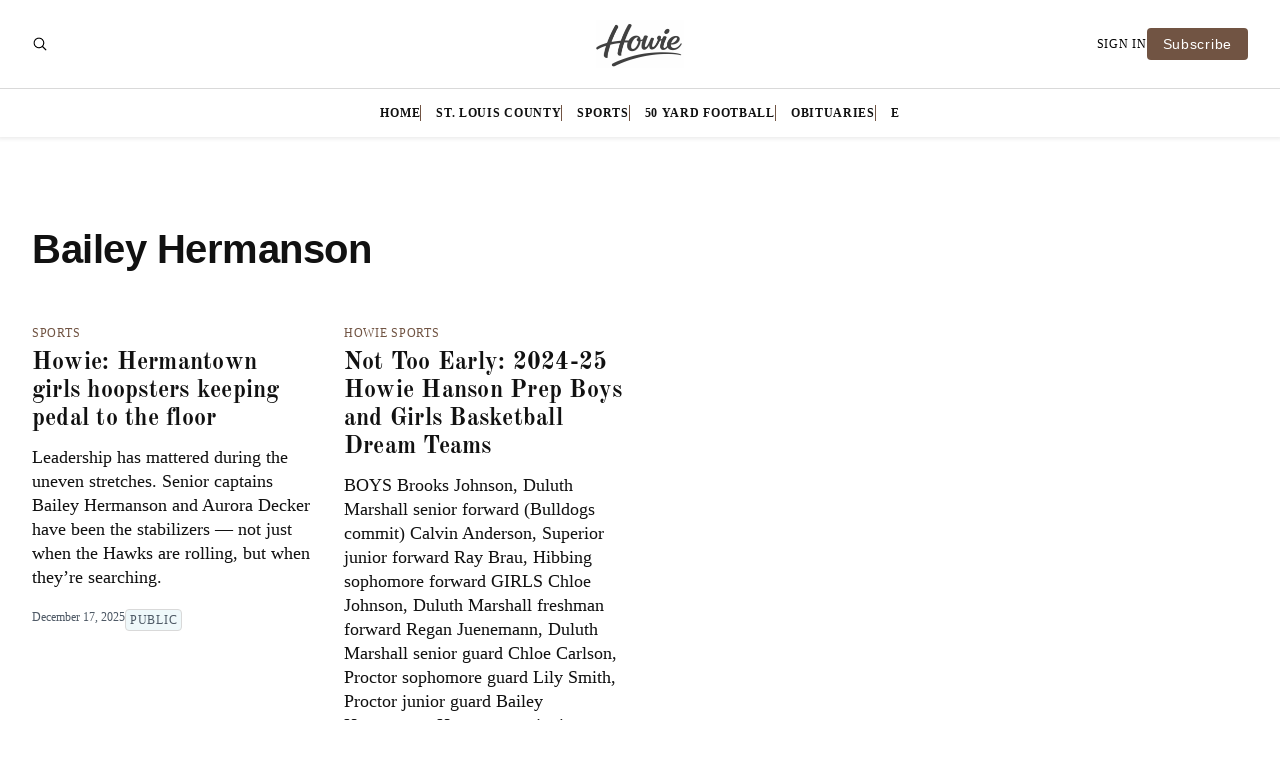

--- FILE ---
content_type: text/css; charset=utf-8
request_url: https://fonts.bunny.net/css?family=old-standard-tt:400,700
body_size: 441
content:
/* latin */
@font-face {
  font-family: 'Old Standard TT';
  font-style: normal;
  font-weight: 400;
  src: url(https://fonts.bunny.net/old-standard-tt/files/old-standard-tt-latin-400-normal.woff2) format('woff2'), url(https://fonts.bunny.net/old-standard-tt/files/old-standard-tt-latin-400-normal.woff) format('woff'); 
  unicode-range: U+0000-00FF,U+0131,U+0152-0153,U+02BB-02BC,U+02C6,U+02DA,U+02DC,U+0304,U+0308,U+0329,U+2000-206F,U+20AC,U+2122,U+2191,U+2193,U+2212,U+2215,U+FEFF,U+FFFD;
}

/* cyrillic */
@font-face {
  font-family: 'Old Standard TT';
  font-style: normal;
  font-weight: 400;
  src: url(https://fonts.bunny.net/old-standard-tt/files/old-standard-tt-cyrillic-400-normal.woff2) format('woff2'), url(https://fonts.bunny.net/old-standard-tt/files/old-standard-tt-cyrillic-400-normal.woff) format('woff'); 
  unicode-range: U+0301,U+0400-045F,U+0490-0491,U+04B0-04B1,U+2116;
}

/* latin-ext */
@font-face {
  font-family: 'Old Standard TT';
  font-style: normal;
  font-weight: 400;
  src: url(https://fonts.bunny.net/old-standard-tt/files/old-standard-tt-latin-ext-400-normal.woff2) format('woff2'), url(https://fonts.bunny.net/old-standard-tt/files/old-standard-tt-latin-ext-400-normal.woff) format('woff'); 
  unicode-range: U+0100-02BA,U+02BD-02C5,U+02C7-02CC,U+02CE-02D7,U+02DD-02FF,U+0304,U+0308,U+0329,U+1D00-1DBF,U+1E00-1E9F,U+1EF2-1EFF,U+2020,U+20A0-20AB,U+20AD-20C0,U+2113,U+2C60-2C7F,U+A720-A7FF;
}

/* vietnamese */
@font-face {
  font-family: 'Old Standard TT';
  font-style: normal;
  font-weight: 400;
  src: url(https://fonts.bunny.net/old-standard-tt/files/old-standard-tt-vietnamese-400-normal.woff2) format('woff2'), url(https://fonts.bunny.net/old-standard-tt/files/old-standard-tt-vietnamese-400-normal.woff) format('woff'); 
  unicode-range: U+0102-0103,U+0110-0111,U+0128-0129,U+0168-0169,U+01A0-01A1,U+01AF-01B0,U+0300-0301,U+0303-0304,U+0308-0309,U+0323,U+0329,U+1EA0-1EF9,U+20AB;
}

/* cyrillic-ext */
@font-face {
  font-family: 'Old Standard TT';
  font-style: normal;
  font-weight: 400;
  src: url(https://fonts.bunny.net/old-standard-tt/files/old-standard-tt-cyrillic-ext-400-normal.woff2) format('woff2'), url(https://fonts.bunny.net/old-standard-tt/files/old-standard-tt-cyrillic-ext-400-normal.woff) format('woff'); 
  unicode-range: U+0460-052F,U+1C80-1C8A,U+20B4,U+2DE0-2DFF,U+A640-A69F,U+FE2E-FE2F;
}

/* latin */
@font-face {
  font-family: 'Old Standard TT';
  font-style: normal;
  font-weight: 700;
  src: url(https://fonts.bunny.net/old-standard-tt/files/old-standard-tt-latin-700-normal.woff2) format('woff2'), url(https://fonts.bunny.net/old-standard-tt/files/old-standard-tt-latin-700-normal.woff) format('woff'); 
  unicode-range: U+0000-00FF,U+0131,U+0152-0153,U+02BB-02BC,U+02C6,U+02DA,U+02DC,U+0304,U+0308,U+0329,U+2000-206F,U+20AC,U+2122,U+2191,U+2193,U+2212,U+2215,U+FEFF,U+FFFD;
}

/* cyrillic */
@font-face {
  font-family: 'Old Standard TT';
  font-style: normal;
  font-weight: 700;
  src: url(https://fonts.bunny.net/old-standard-tt/files/old-standard-tt-cyrillic-700-normal.woff2) format('woff2'), url(https://fonts.bunny.net/old-standard-tt/files/old-standard-tt-cyrillic-700-normal.woff) format('woff'); 
  unicode-range: U+0301,U+0400-045F,U+0490-0491,U+04B0-04B1,U+2116;
}

/* latin-ext */
@font-face {
  font-family: 'Old Standard TT';
  font-style: normal;
  font-weight: 700;
  src: url(https://fonts.bunny.net/old-standard-tt/files/old-standard-tt-latin-ext-700-normal.woff2) format('woff2'), url(https://fonts.bunny.net/old-standard-tt/files/old-standard-tt-latin-ext-700-normal.woff) format('woff'); 
  unicode-range: U+0100-02BA,U+02BD-02C5,U+02C7-02CC,U+02CE-02D7,U+02DD-02FF,U+0304,U+0308,U+0329,U+1D00-1DBF,U+1E00-1E9F,U+1EF2-1EFF,U+2020,U+20A0-20AB,U+20AD-20C0,U+2113,U+2C60-2C7F,U+A720-A7FF;
}

/* vietnamese */
@font-face {
  font-family: 'Old Standard TT';
  font-style: normal;
  font-weight: 700;
  src: url(https://fonts.bunny.net/old-standard-tt/files/old-standard-tt-vietnamese-700-normal.woff2) format('woff2'), url(https://fonts.bunny.net/old-standard-tt/files/old-standard-tt-vietnamese-700-normal.woff) format('woff'); 
  unicode-range: U+0102-0103,U+0110-0111,U+0128-0129,U+0168-0169,U+01A0-01A1,U+01AF-01B0,U+0300-0301,U+0303-0304,U+0308-0309,U+0323,U+0329,U+1EA0-1EF9,U+20AB;
}

/* cyrillic-ext */
@font-face {
  font-family: 'Old Standard TT';
  font-style: normal;
  font-weight: 700;
  src: url(https://fonts.bunny.net/old-standard-tt/files/old-standard-tt-cyrillic-ext-700-normal.woff2) format('woff2'), url(https://fonts.bunny.net/old-standard-tt/files/old-standard-tt-cyrillic-ext-700-normal.woff) format('woff'); 
  unicode-range: U+0460-052F,U+1C80-1C8A,U+20B4,U+2DE0-2DFF,U+A640-A69F,U+FE2E-FE2F;
}

